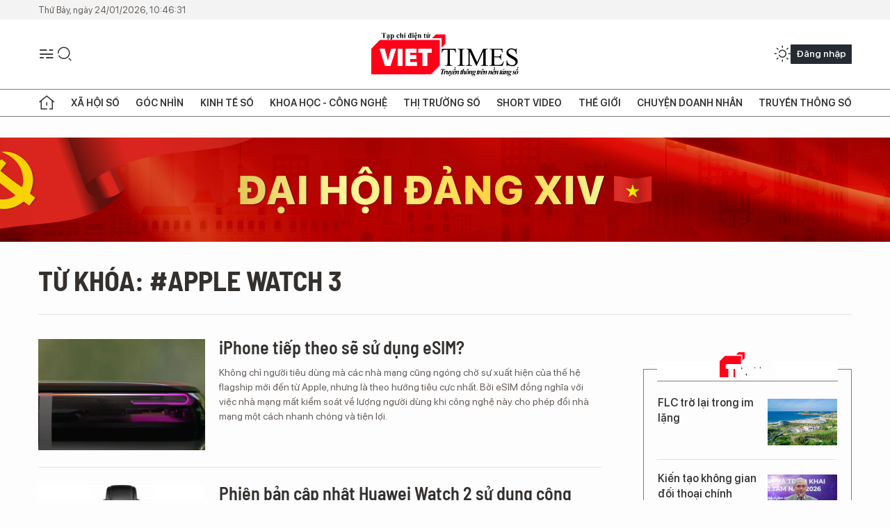

--- FILE ---
content_type: text/html;charset=utf-8
request_url: https://viettimes.vn/apple-watch-3-tag32036.html
body_size: 16090
content:
<!DOCTYPE html> <html lang="vi"> <head> <title>Apple Watch 3 | TẠP CHÍ ĐIỆN TỬ VIETTIMES</title> <meta name="description" content="Tin tức, hình ảnh, video clip MỚI NHẤT về Apple Watch 3 đang được dư luận quan tâm, cập nhật tin tuc Apple Watch 3 24h trong ngày tại TẠP CHÍ ĐIỆN TỬ VIETTIMES"/> <meta name="keywords" content="Apple Watch 3, tin tuc Apple Watch 3, hinh anh Apple Watch 3, video clip Apple Watch 3"/> <meta name="news_keywords" content="Apple Watch 3, tin tuc Apple Watch 3, hinh anh Apple Watch 3, video clip Apple Watch 3"/> <meta http-equiv="Content-Type" content="text/html; charset=utf-8" /> <meta http-equiv="X-UA-Compatible" content="IE=edge"/> <meta http-equiv="refresh" content="1800" /> <meta name="revisit-after" content="1 days" /> <meta name="viewport" content="width=device-width, initial-scale=1"> <meta http-equiv="content-language" content="vi" /> <meta name="format-detection" content="telephone=no"/> <meta name="format-detection" content="address=no"/> <meta name="apple-mobile-web-app-capable" content="yes"> <meta name="apple-mobile-web-app-status-bar-style" content="black"> <meta name="apple-mobile-web-app-title" content="TẠP CHÍ ĐIỆN TỬ VIETTIMES"/> <meta name="referrer" content="no-referrer-when-downgrade"/> <link rel="shortcut icon" href="https://cdn.viettimes.vn/assets/web/styles/img/favicon.ico" type="image/x-icon" /> <link rel="preconnect" href="https://cdn.viettimes.vn"/> <link rel="dns-prefetch" href="https://cdn.viettimes.vn"/> <link rel="dns-prefetch" href="//www.google-analytics.com" /> <link rel="dns-prefetch" href="//www.googletagmanager.com" /> <link rel="dns-prefetch" href="//stc.za.zaloapp.com" /> <link rel="dns-prefetch" href="//fonts.googleapis.com" /> <script> var cmsConfig = { domainDesktop: 'https://viettimes.vn', domainMobile: 'https://viettimes.vn', domainApi: 'https://api.viettimes.vn', domainStatic: 'https://cdn.viettimes.vn', domainLog: 'https://log.viettimes.vn', googleAnalytics: 'G-9VXR93J6QG', siteId: 0, pageType: 12, objectId: 32036, adsZone: 0, allowAds: true, adsLazy: true, antiAdblock: true, }; var USER_AGENT=window.navigator&&(window.navigator.userAgent||window.navigator.vendor)||window.opera||"",IS_MOBILE=/Android|webOS|iPhone|iPod|BlackBerry|Windows Phone|IEMobile|Mobile Safari|Opera Mini/i.test(USER_AGENT),IS_REDIRECT=!1;function setCookie(e,o,i){var n=new Date,i=(n.setTime(n.getTime()+24*i*60*60*1e3),"expires="+n.toUTCString());document.cookie=e+"="+o+"; "+i+";path=/;"}function getCookie(e){var o=document.cookie.indexOf(e+"="),i=o+e.length+1;return!o&&e!==document.cookie.substring(0,e.length)||-1===o?null:(-1===(e=document.cookie.indexOf(";",i))&&(e=document.cookie.length),unescape(document.cookie.substring(i,e)))}; </script> <meta name="author" content="TẠP CHÍ ĐIỆN TỬ VIETTIMES" /> <meta name="copyright" content="Copyright © 2026 by TẠP CHÍ ĐIỆN TỬ VIETTIMES" /> <meta name="RATING" content="GENERAL" /> <meta name="GENERATOR" content="TẠP CHÍ ĐIỆN TỬ VIETTIMES" /> <meta content="TẠP CHÍ ĐIỆN TỬ VIETTIMES" itemprop="sourceOrganization" name="source"/> <meta content="news" itemprop="genre" name="medium"/> <meta name="robots" content="noarchive, max-image-preview:large, index, follow" /> <meta name="GOOGLEBOT" content="noarchive, max-image-preview:large, index, follow" /> <link rel="canonical" href="https://viettimes.vn/tu-khoa/apple-watch-3-tag32036.html" /> <meta property="og:site_name" content="TẠP CHÍ ĐIỆN TỬ VIETTIMES"/> <meta property="og:rich_attachment" content="true"/> <meta property="og:type" content="website"/> <meta property="og:url" content="https://viettimes.vn/tu-khoa/apple-watch-3-tag32036.html"/> <meta property="og:image" content="https://cdn.viettimes.vn/assets/web/styles/img/logo_share.png"/> <meta property="og:image:width" content="1200"/> <meta property="og:image:height" content="630"/> <meta property="og:title" content="Apple Watch 3"/> <meta property="og:description" content="Tin tức, hình ảnh, video clip MỚI NHẤT về Apple Watch 3 đang được dư luận quan tâm, cập nhật tin tuc Apple Watch 3 24h trong ngày tại TẠP CHÍ ĐIỆN TỬ VIETTIMES"/> <meta name="twitter:card" value="summary"/> <meta name="twitter:url" content="https://viettimes.vn/tu-khoa/apple-watch-3-tag32036.html"/> <meta name="twitter:title" content="Apple Watch 3"/> <meta name="twitter:description" content="Tin tức, hình ảnh, video clip MỚI NHẤT về Apple Watch 3 đang được dư luận quan tâm, cập nhật tin tuc Apple Watch 3 24h trong ngày tại TẠP CHÍ ĐIỆN TỬ VIETTIMES"/> <meta name="twitter:image" content="https://cdn.viettimes.vn/assets/web/styles/img/logo_share.png"/> <meta name="twitter:site" content="@TẠP CHÍ ĐIỆN TỬ VIETTIMES"/> <meta name="twitter:creator" content="@TẠP CHÍ ĐIỆN TỬ VIETTIMES"/> <script type="application/ld+json"> { "@context": "http://schema.org", "@type": "Organization", "name": "TẠP CHÍ ĐIỆN TỬ VIETTIMES", "url": "https://viettimes.vn", "logo": "https://cdn.viettimes.vn/assets/web/styles/img/logo.png", "foundingDate": "2016", "founders": [ { "@type": "Person", "name": "Cơ quan của Hội Truyền thông số Việt Nam" } ], "address": [ { "@type": "PostalAddress", "streetAddress": "Hà Nội", "addressLocality": "Hà Nội City", "addressRegion": "Northeast", "postalCode": "100000", "addressCountry": "VNM" } ], "contactPoint": [ { "@type": "ContactPoint", "telephone": "+84-862-774-832", "contactType": "customer service" }, { "@type": "ContactPoint", "telephone": "+84-932-288-166", "contactType": "customer service" } ], "sameAs": [ "https://www.youtube.com/@TapchiVietTimes", "https://web.facebook.com/viettimes.vn/", "https://www.tiktok.com/@viettimes.vn?lang=vi-VN" ] } </script> <script type="application/ld+json"> { "@context" : "https://schema.org", "@type" : "WebSite", "name": "TẠP CHÍ ĐIỆN TỬ VIETTIMES", "url": "https://viettimes.vn", "alternateName" : "Tạp chí điện tử Viettimes, Cơ quan của Hội Truyền thông số Việt Nam", "potentialAction": { "@type": "SearchAction", "target": { "@type": "EntryPoint", "urlTemplate": "https:\/\/viettimes.vn/search/?q={search_term_string}" }, "query-input": "required name=search_term_string" } } </script> <script type="application/ld+json"> { "@context":"http://schema.org", "@type":"BreadcrumbList", "itemListElement":[ { "@type":"ListItem", "position":1, "item":{ "@id":"https://viettimes.vn/tu-khoa/apple-watch-3-tag32036.html", "name":"Apple Watch 3" } } ] } </script> <link rel="preload" href="https://cdn.viettimes.vn/assets/web/styles/fonts/audio/icomoon.woff" as="font" type="font/woff" crossorigin=""> <link rel="preload" href="https://cdn.viettimes.vn/assets/web/styles/fonts/icomoon/icomoon-12-12-25.woff" as="font" type="font/woff" crossorigin=""> <link rel="preload" href="https://cdn.viettimes.vn/assets/web/styles/fonts/SFProDisplay/SFProDisplay-BlackItalic.woff2" as="font" type="font/woff2" crossorigin=""> <link rel="preload" href="https://cdn.viettimes.vn/assets/web/styles/fonts/SFProDisplay/SFProDisplay-Bold.woff2" as="font" type="font/woff2" crossorigin=""> <link rel="preload" href="https://cdn.viettimes.vn/assets/web/styles/fonts/SFProDisplay/SFProDisplay-Semibold.woff2" as="font" type="font/woff2" crossorigin=""> <link rel="preload" href="https://cdn.viettimes.vn/assets/web/styles/fonts/SFProDisplay/SFProDisplay-Medium.woff2" as="font" type="font/woff2" crossorigin=""> <link rel="preload" href="https://cdn.viettimes.vn/assets/web/styles/fonts/SFProDisplay/SFProDisplay-Regular.woff2" as="font" type="font/woff2" crossorigin=""> <link rel="preload" href="https://cdn.viettimes.vn/assets/web/styles/fonts/BSC/BarlowSemiCondensed-Bold.woff2" as="font" type="font/woff2" crossorigin=""> <link rel="preload" href="https://cdn.viettimes.vn/assets/web/styles/fonts/BSC/BarlowSemiCondensed-SemiBold.woff2" as="font" type="font/woff2" crossorigin=""> <link rel="preload" href="https://cdn.viettimes.vn/assets/web/styles/fonts/NotoSerif/NotoSerif-Bold.woff2" as="font" type="font/woff2" crossorigin=""> <link rel="preload" href="https://cdn.viettimes.vn/assets/web/styles/fonts/NotoSerif/NotoSerif-Medium.woff2" as="font" type="font/woff2" crossorigin=""> <link rel="preload" href="https://cdn.viettimes.vn/assets/web/styles/fonts/NotoSerif/NotoSerif-Regular.woff2" as="font" type="font/woff2" crossorigin=""> <link rel="preload" href="https://cdn.viettimes.vn/assets/web/styles/fonts/PoppinsZ/PoppinsZ-SemiBold.woff2" as="font" type="font/woff2" crossorigin=""> <link rel="preload" href="https://cdn.viettimes.vn/assets/web/styles/fonts/PoppinsZ/PoppinsZ-Medium.woff2" as="font" type="font/woff2" crossorigin=""> <link rel="preload" href="https://cdn.viettimes.vn/assets/web/styles/fonts/PoppinsZ/PoppinsZ-Regular.woff2" as="font" type="font/woff2" crossorigin=""> <link rel="preload" href="https://cdn.viettimes.vn/assets/web/styles/css/main.min-1.0.32.css" as="style"> <link rel="preload" href="https://cdn.viettimes.vn/assets/web/js/main.min-1.0.31.js" as="script"> <link id="cms-style" rel="stylesheet" href="https://cdn.viettimes.vn/assets/web/styles/css/main.min-1.0.32.css"> <script type="text/javascript"> var _metaOgUrl = 'https://viettimes.vn/tu-khoa/apple-watch-3-tag32036.html'; var page_title = document.title; var tracked_url = window.location.pathname + window.location.search + window.location.hash; </script> <script async="" src="https://www.googletagmanager.com/gtag/js?id=G-9VXR93J6QG"></script> <script> if(!IS_REDIRECT){ window.dataLayer = window.dataLayer || []; function gtag(){dataLayer.push(arguments);} gtag('js', new Date()); gtag('config', 'G-9VXR93J6QG'); } </script> </head> <body class="tag-page"> <div id="sdaWeb_SdaMasthead" class="rennab banner-top" data-platform="1" data-position="Web_SdaMasthead" style="display:none"> </div> <header class="site-header"> <div class="top-header"> <time class="time" id="today"></time> </div> <div class="grid"> <div class="menu-search"> <i class="ic-menu"></i> <div class="search"> <i class="ic-search"></i> <div class="search-form"> <div class="advance-search"> <input type="text" class="txtsearch" placeholder="Nhập từ khóa cần tìm"> <select id="dlMode" class="select-mode"> <option value="4" selected="">Tìm theo tiêu đề</option> <option value="5">Bài viết</option> <option value="2">Tác giả</option> </select> </div> <button type="button" class="btn btn_search" aria-label="Tìm kiếm"> <i class="ic-search"></i>Tìm kiếm </button> </div> </div> </div> <a class="logo" href="https://viettimes.vn" title="TẠP CHÍ ĐIỆN TỬ VIETTIMES">TẠP CHÍ ĐIỆN TỬ VIETTIMES</a> <div class="hdr-action"> <a href="javascript:void(0);" class="notification" title="Nhận thông báo"> <i class="ic-notification"></i> </a> <a href="javascript:void(0);" class="dark-mode" title="Chế độ tối"> <i class="ic-sun"></i> <i class="ic-moon"></i> </a> <div class="wrap-user user-profile"></div> </div> </div> <ul class="menu"> <li class="main"> <a href="/" class="menu-heading" title="Trang chủ"><i class="ic-home"></i></a> </li> <li class="main" data-id="175"> <a class="menu-heading" href="https://viettimes.vn/xa-hoi-so/" title="Xã hội số">Xã hội số</a> <div class="cate-news loading" data-zone="175"></div> </li> <li class="main" data-id="115"> <a class="menu-heading" href="https://viettimes.vn/goc-nhin-truyen-thong/" title="Góc nhìn">Góc nhìn</a> <div class="cate-news loading" data-zone="115"></div> </li> <li class="main" data-id="3"> <a class="menu-heading" href="https://viettimes.vn/kinh-te-so/" title="Kinh tế số">Kinh tế số</a> <div class="cate-news loading" data-zone="3"></div> </li> <li class="main" data-id="109"> <a class="menu-heading" href="https://viettimes.vn/khoa-hoc-cong-nghe/" title="Khoa học - Công nghệ ">Khoa học - Công nghệ </a> <div class="cate-news loading" data-zone="109"></div> </li> <li class="main" data-id="189"> <a class="menu-heading" href="https://viettimes.vn/thi-truong-so/" title="Thị trường số">Thị trường số</a> <div class="cate-news loading" data-zone="189"></div> </li> <li class="main" data-id="195"> <a class="menu-heading" href="https://viettimes.vn/short/" title="Short Video">Short Video</a> <div class="cate-news loading" data-zone="195"></div> </li> <li class="main" data-id="121"> <a class="menu-heading" href="https://viettimes.vn/the-gioi/" title="Thế giới">Thế giới</a> <div class="cate-news loading" data-zone="121"></div> </li> <li class="main" data-id="38"> <a class="menu-heading" href="https://viettimes.vn/doanh-nghiep-doanh-nhan/" title="Chuyện doanh nhân ">Chuyện doanh nhân </a> <div class="cate-news loading" data-zone="38"></div> </li> <li class="main" data-id="116"> <a class="menu-heading" href="https://viettimes.vn/vdca/" title="Truyền thông số">Truyền thông số</a> <div class="cate-news loading" data-zone="116"></div> </li> </ul> </header> <div class="big-menu-vertical"> <div class="hdr-action"> <i class="ic-close">close</i> <a href="#" class="notification"> <i class="ic-notification"></i> </a> <a href="#" class="dark-mode hidden"> <i class="ic-sun"></i> <i class="ic-moon"></i> </a> <a href="#" class="btn-modal" data-target="loginModal"> Đăng nhập </a> </div> <ul class="menu"> <li class="main"> <a href="/" class="menu-heading" title="Trang chủ"><i class="ic-home"></i>Trang chủ</a> </li> <li class="main"> <a class="menu-heading" href="https://viettimes.vn/xa-hoi-so/" title="Xã hội số">Xã hội số</a> <i class="ic-chevron-down"></i> <ul class="sub-menu"> <li class="main"> <a href="https://viettimes.vn/xa-hoi-su-kien/" title="Xã hội">Xã hội</a> </li> <li class="main"> <a href="https://viettimes.vn/phap-luat/" title="Pháp luật">Pháp luật</a> </li> <li class="main"> <a href="https://viettimes.vn/xa-hoi/y-te/" title="Y tế">Y tế</a> </li> </ul> </li> <li class="main"> <a class="menu-heading" href="https://viettimes.vn/goc-nhin-truyen-thong/" title="Góc nhìn">Góc nhìn</a> </li> <li class="main"> <a class="menu-heading" href="https://viettimes.vn/kinh-te-so/" title="Kinh tế số">Kinh tế số</a> <i class="ic-chevron-down"></i> <ul class="sub-menu"> <li class="main"> <a href="https://viettimes.vn/bat-dong-san/" title="Bất động sản">Bất động sản</a> </li> <li class="main"> <a href="https://viettimes.vn/kinh-te-du-lieu/du-lieu/" title="Dữ liệu">Dữ liệu</a> </li> <li class="main"> <a href="https://viettimes.vn/kinh-te-du-lieu/quan-tri/" title="Kinh Doanh">Kinh Doanh</a> </li> <li class="main"> <a href="https://viettimes.vn/chung-khoan/" title="Chứng khoán">Chứng khoán</a> </li> </ul> </li> <li class="main"> <a class="menu-heading" href="https://viettimes.vn/khoa-hoc-cong-nghe/" title="Khoa học - Công nghệ ">Khoa học - Công nghệ </a> <i class="ic-chevron-down"></i> <ul class="sub-menu"> <li class="main"> <a href="https://viettimes.vn/ai/" title="AI">AI</a> </li> <li class="main"> <a href="https://viettimes.vn/cong-nghe/chuyen-doi-so/" title="Chuyển đổi số">Chuyển đổi số</a> </li> <li class="main"> <a href="https://viettimes.vn/ha-tang-so/" title="Hạ tầng số">Hạ tầng số</a> </li> </ul> </li> <li class="main"> <a class="menu-heading" href="https://viettimes.vn/thi-truong-so/" title="Thị trường số">Thị trường số</a> <i class="ic-chevron-down"></i> <ul class="sub-menu"> <li class="main"> <a href="https://viettimes.vn/oto-xe-may/" title="Xe">Xe</a> </li> <li class="main"> <a href="https://viettimes.vn/san-pham-dich-vu/" title="Sản phẩm dịch vụ">Sản phẩm dịch vụ</a> </li> <li class="main"> <a href="https://viettimes.vn/tu-van-tieu-dung/" title="Tư vấn tiêu dùng">Tư vấn tiêu dùng</a> </li> </ul> </li> <li class="main"> <a class="menu-heading" href="https://viettimes.vn/the-gioi/" title="Thế giới">Thế giới</a> <i class="ic-chevron-down"></i> <ul class="sub-menu"> <li class="main"> <a href="https://viettimes.vn/chuyen-la/" title="Chuyện lạ">Chuyện lạ</a> </li> <li class="main"> <a href="https://viettimes.vn/the-gioi/phan-tich/" title="Phân tích">Phân tích</a> </li> <li class="main"> <a href="https://viettimes.vn/cong-nghe-moi/" title="Công nghệ mới">Công nghệ mới</a> </li> </ul> </li> <li class="main"> <a class="menu-heading" href="https://viettimes.vn/doanh-nghiep-doanh-nhan/" title="Chuyện doanh nhân ">Chuyện doanh nhân </a> </li> <li class="main"> <a class="menu-heading" href="https://viettimes.vn/vdca/" title="Truyền thông số">Truyền thông số</a> </li> <li class="main"> <a class="menu-heading" href="https://viettimes.vn/multimedia/" title="Viettimes Media">Viettimes Media</a> <i class="ic-chevron-down"></i> <ul class="sub-menu"> <li class="main"> <a href="https://viettimes.vn/anh/" title="Ảnh">Ảnh</a> </li> <li class="main"> <a href="https://viettimes.vn/video/" title="Video">Video</a> </li> <li class="main"> <a href="https://viettimes.vn/short/" title="Short Video">Short Video</a> </li> <li class="main"> <a href="https://viettimes.vn/emagazine/" title="Emagazine">Emagazine</a> </li> <li class="main"> <a href="https://viettimes.vn/infographic/" title="Infographic">Infographic</a> </li> </ul> </li> </ul> </div> <div class="site-body"> <div id="sdaWeb_SdaAfterMenu" class="rennab " data-platform="1" data-position="Web_SdaAfterMenu" style="display:none"> </div> <div class="container"> <div id="sdaWeb_SdaTop" class="rennab " data-platform="1" data-position="Web_SdaTop" style="display:none"> </div> <div class="breadcrumb"> <h2 class="main"> <a href="https://viettimes.vn/tu-khoa/apple-watch-3-tag32036.html" title="Apple Watch 3">Từ khóa: #Apple Watch 3</a> </h2> </div> <div class="col"> <div class="main-col content-col"> <div class="timeline content-list" data-source="tag-timeline-32036"> <article class="story" data-id="84105"> <figure class="story__thumb"> <a class="cms-link" href="https://viettimes.vn/iphone-tiep-theo-se-su-dung-esim-post84105.html" title="iPhone tiếp theo sẽ sử dụng eSIM?"> <img class="lazyload" src="[data-uri]" data-src="https://cdn.viettimes.vn/images/4913bdda32fa4768cd86a5fd17b0758f9d9df4eeda711688b13a9769f239d12ba77095b8b163a0c59c43a44410e6eed12b8cec3de2ed18c3f9241deee31e2b05/330695_ILZV.png.webp" alt="Ảnh minh họa"> <noscript><img src="https://cdn.viettimes.vn/images/4913bdda32fa4768cd86a5fd17b0758f9d9df4eeda711688b13a9769f239d12ba77095b8b163a0c59c43a44410e6eed12b8cec3de2ed18c3f9241deee31e2b05/330695_ILZV.png.webp" alt="Ảnh minh họa" class="image-fallback"></noscript> </a> </figure> <h2 class="story__heading" data-tracking="84105"> <a class="cms-link " href="https://viettimes.vn/iphone-tiep-theo-se-su-dung-esim-post84105.html" title="iPhone tiếp theo sẽ sử dụng eSIM?"> iPhone tiếp theo sẽ sử dụng eSIM? </a> </h2> <div class="story__summary "> Không chỉ người tiêu dùng mà các nhà mạng cũng ngóng chờ sự xuất hiện của thế hệ flagship mới đến từ Apple, nhưng là theo hướng tiêu cực nhất. Bởi eSIM đồng nghĩa với việc nhà mạng mất kiểm soát về lượng người dùng khi công nghệ này cho phép đổi nhà mạng một cách nhanh chóng và tiện lợi. </div> </article> <article class="story" data-id="81251"> <figure class="story__thumb"> <a class="cms-link" href="https://viettimes.vn/phien-ban-cap-nhat-huawei-watch-2-su-dung-cong-nghe-esim-an-tuong-post81251.html" title="Phiên bản cập nhật Huawei Watch 2 sử dụng công nghệ eSim ấn tượng"> <img class="lazyload" src="[data-uri]" data-src="https://cdn.viettimes.vn/images/4913bdda32fa4768cd86a5fd17b0758f8131d306dafbe966b86c23ac4482fc6e806a4ef488781ada0b1ce2adc556b6a6fc6ca9def5a79240742a96778478ef3f/Huawei0_GFTJ.jpg.webp" alt="Huawei Watch 2 (ảnh: The Verge)"> <noscript><img src="https://cdn.viettimes.vn/images/4913bdda32fa4768cd86a5fd17b0758f8131d306dafbe966b86c23ac4482fc6e806a4ef488781ada0b1ce2adc556b6a6fc6ca9def5a79240742a96778478ef3f/Huawei0_GFTJ.jpg.webp" alt="Huawei Watch 2 (ảnh: The Verge)" class="image-fallback"></noscript> </a> </figure> <h2 class="story__heading" data-tracking="81251"> <a class="cms-link " href="https://viettimes.vn/phien-ban-cap-nhat-huawei-watch-2-su-dung-cong-nghe-esim-an-tuong-post81251.html" title="Phiên bản cập nhật Huawei Watch 2 sử dụng công nghệ eSim ấn tượng"> Phiên bản cập nhật Huawei Watch 2 sử dụng công nghệ eSim ấn tượng </a> </h2> <div class="story__summary "> VietTimes -- Dù không sở hữu nhiều khác biệt so biệt so với chiếc Watch 2 Pro từng được giới thiệu năm 2017, đồng hồ Huawei mới 2018 hỗ trợ công nghệ eSIM nhỏ gọn, tiện lợi, có thể thực hiện cuộc gọi, lướt web và thậm chí là nghe nhạc online. </div> </article> <article class="story" data-id="70780"> <figure class="story__thumb"> <a class="cms-link" href="https://viettimes.vn/apple-va-google-dang-pha-huy-nganh-cong-nghiep-dong-ho-thuy-sy-post70780.html" title="Apple và Google đang phá hủy ngành công nghiệp đồng hồ Thụy Sỹ"> <img class="lazyload" src="[data-uri]" data-src="https://cdn.viettimes.vn/images/4913bdda32fa4768cd86a5fd17b0758f9d9df4eeda711688b13a9769f239d12b0654b15e41d039dfdebebfcdb848327b3b34facbdff92302300c9992ef14bc04/414957_QQOV.jpg.webp" alt="Ảnh minh họa"> <noscript><img src="https://cdn.viettimes.vn/images/4913bdda32fa4768cd86a5fd17b0758f9d9df4eeda711688b13a9769f239d12b0654b15e41d039dfdebebfcdb848327b3b34facbdff92302300c9992ef14bc04/414957_QQOV.jpg.webp" alt="Ảnh minh họa" class="image-fallback"></noscript> </a> </figure> <h2 class="story__heading" data-tracking="70780"> <a class="cms-link " href="https://viettimes.vn/apple-va-google-dang-pha-huy-nganh-cong-nghiep-dong-ho-thuy-sy-post70780.html" title="Apple và Google đang phá hủy ngành công nghiệp đồng hồ Thụy Sỹ"> Apple và Google đang phá hủy ngành công nghiệp đồng hồ Thụy Sỹ </a> </h2> <div class="story__summary "> Sự vươn lên của Apple Watch cũng như nền tảng Android Wear đang phá hủy nền công nghiệp đồng hồ của Thụy Sỹ. </div> </article> <article class="story" data-id="64446"> <figure class="story__thumb"> <a class="cms-link" href="https://viettimes.vn/iphone-x-ve-nhi-trong-danh-sach-10-thiet-bi-cong-nghe-noi-bat-nam-2017-cua-tap-chi-time-post64446.html" title="iPhone X về nhì trong danh sách 10 thiết bị công nghệ nổi bật năm 2017 của tạp chí Time"> <img class="lazyload" src="[data-uri]" data-src="https://cdn.viettimes.vn/images/4913bdda32fa4768cd86a5fd17b0758f40d5f0ff38947a348d18a9732ac5d241f41839bc0e89540ee9410c6705c40411ac2c7f516e3993db39f4d654e7d5a0d4dced13802b2ea3f99fc26a18450b2c38/iPhoneX11_HKMK.jpg.webp" alt="iPhone X xuất sắc giành vị trí thứ 2 trong danh sách lần này của tạp chí Time, chỉ sau máy chơi game Nintendo Switch (ảnh: wccftech)"> <noscript><img src="https://cdn.viettimes.vn/images/4913bdda32fa4768cd86a5fd17b0758f40d5f0ff38947a348d18a9732ac5d241f41839bc0e89540ee9410c6705c40411ac2c7f516e3993db39f4d654e7d5a0d4dced13802b2ea3f99fc26a18450b2c38/iPhoneX11_HKMK.jpg.webp" alt="iPhone X xuất sắc giành vị trí thứ 2 trong danh sách lần này của tạp chí Time, chỉ sau máy chơi game Nintendo Switch (ảnh: wccftech)" class="image-fallback"></noscript> </a> </figure> <h2 class="story__heading" data-tracking="64446"> <a class="cms-link " href="https://viettimes.vn/iphone-x-ve-nhi-trong-danh-sach-10-thiet-bi-cong-nghe-noi-bat-nam-2017-cua-tap-chi-time-post64446.html" title="iPhone X về nhì trong danh sách 10 thiết bị công nghệ nổi bật năm 2017 của tạp chí Time"> iPhone X về nhì trong danh sách 10 thiết bị công nghệ nổi bật năm 2017 của tạp chí Time </a> </h2> <div class="story__summary "> VietTimes -- Sau hơn 2 tuần l&ecirc;n kệ, iPhone X với thiết kế mới mang đến sự thay đổi lớn về h&igrave;nh tượng chiếc điện thoại iPhone kể từ lần đầu ra mắt năm 2007. Kh&ocirc;ng chỉ cải tiến về phần cứng v&agrave; thiết kế, mẫu iPhone cao cấp nhất c&ograve;n được trang bị t&iacute;nh năng nhận diện FaceID sử dụng hệ thống camera TrueDeep. Th&agrave;nh c&ocirc;ng của iPhone X gần đ&acirc;y đ&atilde; được tạp ch&iacute; Times ghi nhận trong danh s&aacute;ch&nbsp;10 thiết bị c&ocirc;ng nghệ nổi bật năm 2017. </div> </article> <div id="sdaWeb_SdaNative1" class="rennab " data-platform="1" data-position="Web_SdaNative1" style="display:none"> </div> <article class="story" data-id="63271"> <figure class="story__thumb"> <a class="cms-link" href="https://viettimes.vn/mot-vai-chiec-apple-watch-3-dinh-loi-soc-canh-post63271.html" title="Một vài chiếc Apple Watch 3 dính lỗi “sọc cạnh”"> <img class="lazyload" src="[data-uri]" data-src="https://cdn.viettimes.vn/images/4913bdda32fa4768cd86a5fd17b0758fad87317819a2279f8857ca3acda46f3a63f0ff740a7e6f6ef49b2f7e60b378232d894220bff54de776179986a7b7b15e25741fce674319b54d57c4b639d9dbf7/applewatch3bgr_RJKD.jpg.webp" alt="Apple Watch 3 (ảnh BGR)"> <noscript><img src="https://cdn.viettimes.vn/images/4913bdda32fa4768cd86a5fd17b0758fad87317819a2279f8857ca3acda46f3a63f0ff740a7e6f6ef49b2f7e60b378232d894220bff54de776179986a7b7b15e25741fce674319b54d57c4b639d9dbf7/applewatch3bgr_RJKD.jpg.webp" alt="Apple Watch 3 (ảnh BGR)" class="image-fallback"></noscript> </a> </figure> <h2 class="story__heading" data-tracking="63271"> <a class="cms-link " href="https://viettimes.vn/mot-vai-chiec-apple-watch-3-dinh-loi-soc-canh-post63271.html" title="Một vài chiếc Apple Watch 3 dính lỗi “sọc cạnh”"> Một vài chiếc Apple Watch 3 dính lỗi “sọc cạnh” </a> </h2> <div class="story__summary "> VietTimes &ndash; Theo một t&agrave;i liệu nội bộ được Apple gửi cho c&aacute;c Đại l&yacute; bảo h&agrave;nh ủy quyền của m&igrave;nh, một số đồng hồ th&ocirc;ng minh Apple Watch thế hệ 3 d&iacute;nh lỗi c&oacute; sọc ở m&agrave;n h&igrave;nh cạnh.&nbsp; </div> </article> <article class="story" data-id="62578"> <figure class="story__thumb"> <a class="cms-link" href="https://viettimes.vn/tinh-nang-hay-nhat-cua-apple-watch-3-tro-nen-vo-dung-tai-trung-quoc-post62578.html" title="Tính năng hay nhất của Apple Watch 3 trở nên vô dụng tại Trung Quốc"> <img class="lazyload" src="[data-uri]" data-src="https://cdn.viettimes.vn/images/4913bdda32fa4768cd86a5fd17b0758fad87317819a2279f8857ca3acda46f3afbeee25efd1d3db43d6f083a9849ab6602b3d848f06618d62ead4a00ffe45b4a9b8fa9c6cf8756b974fefc6d48bd995c/applewatch39to5mac_QRVK.jpg.webp" alt="Apple Watch thế hệ thứ 3 cho phép người dùng kết nối mạng di động mà không cần đồng bộ với iPhone (ảnh: 9to5mac)"> <noscript><img src="https://cdn.viettimes.vn/images/4913bdda32fa4768cd86a5fd17b0758fad87317819a2279f8857ca3acda46f3afbeee25efd1d3db43d6f083a9849ab6602b3d848f06618d62ead4a00ffe45b4a9b8fa9c6cf8756b974fefc6d48bd995c/applewatch39to5mac_QRVK.jpg.webp" alt="Apple Watch thế hệ thứ 3 cho phép người dùng kết nối mạng di động mà không cần đồng bộ với iPhone (ảnh: 9to5mac)" class="image-fallback"></noscript> </a> </figure> <h2 class="story__heading" data-tracking="62578"> <a class="cms-link " href="https://viettimes.vn/tinh-nang-hay-nhat-cua-apple-watch-3-tro-nen-vo-dung-tai-trung-quoc-post62578.html" title="Tính năng hay nhất của Apple Watch 3 trở nên vô dụng tại Trung Quốc"> Tính năng hay nhất của Apple Watch 3 trở nên vô dụng tại Trung Quốc </a> </h2> <div class="story__summary "> VietTimes &ndash; Apple Watch 3 l&agrave; mẫu đồng hồ th&ocirc;ng minh đầu ti&ecirc;n của Apple cho ph&eacute;p người d&ugrave;ng gọi điện, gửi tin nhắn, v&agrave;o mạng m&agrave; kh&ocirc;ng cần đồng bộ với iPhonedo n&oacute; sử dụng một SIM điện tử được nh&uacute;ng b&ecirc;n trong. Tuy nhi&ecirc;n, t&iacute;nh năng n&agrave;y đ&atilde; bị v&ocirc; hiệu h&oacute;a ở Trung Quốc. </div> </article> <article class="story" data-id="61236"> <figure class="story__thumb"> <a class="cms-link" href="https://viettimes.vn/mo-hop-dong-ho-thong-minh-apple-watch-3-post61236.html" title="Mở hộp đồng hồ thông minh Apple Watch 3"> <img class="lazyload" src="[data-uri]" data-src="https://cdn.viettimes.vn/images/4913bdda32fa4768cd86a5fd17b0758fad87317819a2279f8857ca3acda46f3a026aa5a873763f73fe86e320d271bd1daa9db7ddbecf788f446455de11090480/aw3-pa_PDCX.jpg.webp" alt="Mở hộp Apple Watch 3 (ảnh: Phone Arena)"> <noscript><img src="https://cdn.viettimes.vn/images/4913bdda32fa4768cd86a5fd17b0758fad87317819a2279f8857ca3acda46f3a026aa5a873763f73fe86e320d271bd1daa9db7ddbecf788f446455de11090480/aw3-pa_PDCX.jpg.webp" alt="Mở hộp Apple Watch 3 (ảnh: Phone Arena)" class="image-fallback"></noscript> </a> </figure> <h2 class="story__heading" data-tracking="61236"> <a class="cms-link " href="https://viettimes.vn/mo-hop-dong-ho-thong-minh-apple-watch-3-post61236.html" title="Mở hộp đồng hồ thông minh Apple Watch 3"> Mở hộp đồng hồ thông minh Apple Watch 3 </a> </h2> <div class="story__summary "> VietTimes &ndash; Đồng hồ th&ocirc;ng minh Apple Watch thế hệ thứ ba đ&atilde; được Apple giới thiệu c&ugrave;ng với 3 mẫu iPhone mới trong một sự kiện được tổ chức v&agrave;o ng&agrave;y 12/9. Sau gần hai tuần, trong khi mọi người tập trung ch&uacute; &yacute; v&agrave;o bộ đ&ocirc;i iPhone 8 l&ecirc;n kệ v&agrave;o ng&agrave;y 22/9, th&igrave; Apple Watch 3 cũng đ&atilde; &acirc;m thầm c&oacute; mặt tại c&aacute;c cửa h&agrave;ng. </div> </article> <article class="story" data-id="61081"> <figure class="story__thumb"> <a class="cms-link" href="https://viettimes.vn/apple-chua-the-sua-het-loi-cua-apple-watch-3-post61081.html" title="Apple chưa thể sửa hết lỗi của Apple Watch 3"> <img class="lazyload" src="[data-uri]" data-src="https://cdn.viettimes.vn/images/4913bdda32fa4768cd86a5fd17b0758fc0523f83fe9467468a6f886c5771bba409877e6ceb6a24da0934911cbedd5244bc48a96bce171b655092e91705b50c2fe5f8abb4c2ecbe74aaa8af912b6920146836257fb01c9cbeaffe1e1418f437ac/apple-watch-3-v-apple-watch-2-splashthumb800_ADUX.jpg.webp" alt="Apple Watch Series 3 (ảnh: Business Insider)"> <noscript><img src="https://cdn.viettimes.vn/images/4913bdda32fa4768cd86a5fd17b0758fc0523f83fe9467468a6f886c5771bba409877e6ceb6a24da0934911cbedd5244bc48a96bce171b655092e91705b50c2fe5f8abb4c2ecbe74aaa8af912b6920146836257fb01c9cbeaffe1e1418f437ac/apple-watch-3-v-apple-watch-2-splashthumb800_ADUX.jpg.webp" alt="Apple Watch Series 3 (ảnh: Business Insider)" class="image-fallback"></noscript> </a> </figure> <h2 class="story__heading" data-tracking="61081"> <a class="cms-link " href="https://viettimes.vn/apple-chua-the-sua-het-loi-cua-apple-watch-3-post61081.html" title="Apple chưa thể sửa hết lỗi của Apple Watch 3"> Apple chưa thể sửa hết lỗi của Apple Watch 3 </a> </h2> <div class="story__summary "> VietTimes -- Đồng hồ thế hệ mới của Apple đ&atilde; tạo ra sự ch&uacute; &yacute; đặc biệt đối với người ti&ecirc;u d&ugrave;ng nhưng theo chiều hướng ti&ecirc;u cực. Phi&ecirc;n bản mới nhất của đồng hồ đeo tay, Apple Watch Series 3 hỗ trợ mạng LTE xuất hiện một số lỗi cơ bản. </div> </article> <article class="story" data-id="60973"> <figure class="story__thumb"> <a class="cms-link" href="https://viettimes.vn/apple-watch-the-he-3-bi-nha-bao-cong-nghe-dap-toi-boi-hoa-la-post60973.html" title="Apple Watch thế hệ 3 bị nhà báo công nghệ dập “tơi bời hoa lá”!"> <img class="lazyload" src="[data-uri]" data-src="https://cdn.viettimes.vn/images/4913bdda32fa4768cd86a5fd17b0758fad87317819a2279f8857ca3acda46f3a2b2cdfdd25e24dba1bd2cb176af26fd12300941e62ac56792fcd988ffb483f81badbb11974c9e4f81d729a0b6828506a/applewatch-bi_NSOP.jpg.webp" alt="Apple Watch 3 vừa được Apple cho ra mắt cùng với bộ 3 iPhone hôm 12/9 (Business Insider)"> <noscript><img src="https://cdn.viettimes.vn/images/4913bdda32fa4768cd86a5fd17b0758fad87317819a2279f8857ca3acda46f3a2b2cdfdd25e24dba1bd2cb176af26fd12300941e62ac56792fcd988ffb483f81badbb11974c9e4f81d729a0b6828506a/applewatch-bi_NSOP.jpg.webp" alt="Apple Watch 3 vừa được Apple cho ra mắt cùng với bộ 3 iPhone hôm 12/9 (Business Insider)" class="image-fallback"></noscript> </a> </figure> <h2 class="story__heading" data-tracking="60973"> <a class="cms-link " href="https://viettimes.vn/apple-watch-the-he-3-bi-nha-bao-cong-nghe-dap-toi-boi-hoa-la-post60973.html" title="Apple Watch thế hệ 3 bị nhà báo công nghệ dập “tơi bời hoa lá”!"> Apple Watch thế hệ 3 bị nhà báo công nghệ dập “tơi bời hoa lá”! </a> </h2> <div class="story__summary "> VietTimes &ndash; C&aacute;c b&agrave;i đ&aacute;nh gi&aacute; đầu ti&ecirc;n về chiếc đồng hồ th&ocirc;ng minh thế hệ thứ ba của Apple (Apple Watch 3) đ&atilde; được đăng tải tr&ecirc;n một số trang b&aacute;o c&ocirc;ng nghệ lớn tr&ecirc;n thế giới. C&oacute; thể thấy l&agrave; Apple Watch 3 đ&atilde; bị c&aacute;c nh&agrave; b&aacute;o c&ocirc;ng nghệ ch&ecirc; rất nhiều. </div> </article> <article class="story" data-id="60685"> <figure class="story__thumb"> <a class="cms-link" href="https://viettimes.vn/apple-quyet-dut-tinh-voi-apple-watch-series-2-post60685.html" title="Apple quyết “dứt tình” với Apple Watch series 2"> <img class="lazyload" src="[data-uri]" data-src="https://cdn.viettimes.vn/images/4913bdda32fa4768cd86a5fd17b0758fad87317819a2279f8857ca3acda46f3a603cbe6dc342feeaf017a34596f1046434b15dfc888cadaa10213da77a37ef0a3067ac1a5e8504ab25c71d305a94d7c4/applewatch3-thetelegraph_VHIC.jpg.webp" alt="Đồng hồ Apple Watch 3 (ảnh: The Telegraph)"> <noscript><img src="https://cdn.viettimes.vn/images/4913bdda32fa4768cd86a5fd17b0758fad87317819a2279f8857ca3acda46f3a603cbe6dc342feeaf017a34596f1046434b15dfc888cadaa10213da77a37ef0a3067ac1a5e8504ab25c71d305a94d7c4/applewatch3-thetelegraph_VHIC.jpg.webp" alt="Đồng hồ Apple Watch 3 (ảnh: The Telegraph)" class="image-fallback"></noscript> </a> </figure> <h2 class="story__heading" data-tracking="60685"> <a class="cms-link " href="https://viettimes.vn/apple-quyet-dut-tinh-voi-apple-watch-series-2-post60685.html" title="Apple quyết “dứt tình” với Apple Watch series 2"> Apple quyết “dứt tình” với Apple Watch series 2 </a> </h2> <div class="story__summary "> VietTimes &ndash; Trong buổi lễ giới thiệu bộ 3 iPhone mới h&ocirc;m 12/9, Apple cũng đồng thời cho ra mắt mẫu đồng hồ th&ocirc;ng minh Apple Watch thế hệ thứ 3. Sự hiện diện của &ldquo;người mới&rdquo; khiến cho Apple Watch thế hệ 2 trở th&agrave;nh &ldquo;người thừa&rdquo; trong c&aacute;c gian h&agrave;ng của Apple Store. </div> </article> <article class="story" data-id="60522"> <figure class="story__thumb"> <a class="cms-link" href="https://viettimes.vn/iphone-x-gia-tu-999-usd-len-ke-vao-311-post60522.html" title="iPhone X giá từ 999 USD, lên kệ vào 3/11"> <img class="lazyload" src="[data-uri]" data-src="https://cdn.viettimes.vn/images/4913bdda32fa4768cd86a5fd17b0758fad87317819a2279f8857ca3acda46f3a5c9650c9bf4d347e4ebe375481cd85adfd535b90e8d576730b3b79501de20e21/p18_1392017.JPG.webp" alt="Sự kiện công nghệ lớn nhất năm của Apple sẽ diễn ra vào 0h đêm nay (ảnh: Business Insider)"> <noscript><img src="https://cdn.viettimes.vn/images/4913bdda32fa4768cd86a5fd17b0758fad87317819a2279f8857ca3acda46f3a5c9650c9bf4d347e4ebe375481cd85adfd535b90e8d576730b3b79501de20e21/p18_1392017.JPG.webp" alt="Sự kiện công nghệ lớn nhất năm của Apple sẽ diễn ra vào 0h đêm nay (ảnh: Business Insider)" class="image-fallback"></noscript> </a> </figure> <h2 class="story__heading" data-tracking="60522"> <a class="cms-link " href="https://viettimes.vn/iphone-x-gia-tu-999-usd-len-ke-vao-311-post60522.html" title="iPhone X giá từ 999 USD, lên kệ vào 3/11"> iPhone X giá từ 999 USD, lên kệ vào 3/11 </a> </h2> <div class="story__summary "> VietTimes &ndash; Sự kiện c&ocirc;ng nghệ lớn nhất năm 2017 đ&atilde; kết th&uacute;c với việc Apple cho ra mắt iPhone 8, iPhone 8 Plus, Apple Tv thế hệ mới, Apple Watch series 3 v&agrave; đặc biệt l&agrave;&nbsp;iPhone X - sản phẩm đột ph&aacute; m&agrave; CEO Tim Cook tự h&agrave;o l&agrave; "sản phẩm của tương lai". </div> </article> <article class="story" data-id="59143"> <figure class="story__thumb"> <a class="cms-link" href="https://viettimes.vn/apple-watch-3-se-ra-mat-cung-thoi-diem-voi-iphone-8-post59143.html" title="Apple Watch 3 sẽ ra mắt cùng thời điểm với iPhone 8"> <img class="lazyload" src="[data-uri]" data-src="https://cdn.viettimes.vn/images/4913bdda32fa4768cd86a5fd17b0758fad87317819a2279f8857ca3acda46f3a68c195c650ce969d8b83c329acdae71d27521dcea42f264ed5a4d51f8d35f4ec48053a09861e1e8909204a507612a6d8/applewatch2_BRRZ.jpg.webp" alt="Đồng hồ thông minh Apple Watch thế hệ 2 (ảnh Phone Arena)"> <noscript><img src="https://cdn.viettimes.vn/images/4913bdda32fa4768cd86a5fd17b0758fad87317819a2279f8857ca3acda46f3a68c195c650ce969d8b83c329acdae71d27521dcea42f264ed5a4d51f8d35f4ec48053a09861e1e8909204a507612a6d8/applewatch2_BRRZ.jpg.webp" alt="Đồng hồ thông minh Apple Watch thế hệ 2 (ảnh Phone Arena)" class="image-fallback"></noscript> </a> </figure> <h2 class="story__heading" data-tracking="59143"> <a class="cms-link " href="https://viettimes.vn/apple-watch-3-se-ra-mat-cung-thoi-diem-voi-iphone-8-post59143.html" title="Apple Watch 3 sẽ ra mắt cùng thời điểm với iPhone 8"> Apple Watch 3 sẽ ra mắt cùng thời điểm với iPhone 8 </a> </h2> <div class="story__summary "> VietTimes &ndash; Việc Apple dự kiến c&ocirc;ng bố iPhone 8 v&agrave;o th&aacute;ng 9 kh&ocirc;ng c&oacute; g&igrave; l&agrave; b&iacute; mật, nhưng sự kiện n&agrave;y c&oacute; thể c&oacute; th&ecirc;m một &ldquo;nh&acirc;n vật&rdquo; nữa xuất hiện &ndash; đ&oacute; l&agrave; đồng hồ th&ocirc;ng minh thế hệ thứ ba Apple Watch 3. </div> </article> <article class="story" data-id="51064"> <figure class="story__thumb"> <a class="cms-link" href="https://viettimes.vn/apple-tao-ra-chuan-ket-noi-lai-giua-usb-c-va-lightning-apple-watch-3-ho-tro-4g-lte-post51064.html" title="Apple tạo ra chuẩn kết nối lai giữa USB-C và Lightning; Apple Watch 3 hỗ trợ 4G LTE?"> <img class="lazyload" src="[data-uri]" data-src="https://cdn.viettimes.vn/images/4913bdda32fa4768cd86a5fd17b0758fad87317819a2279f8857ca3acda46f3a14d48f96e3b084c63574f9e42afcccf41ce239c4c896ed513442cf73e3086889dced13802b2ea3f99fc26a18450b2c38/applewatch_VWSQ.jpg.webp" alt="Apple Watch 3 với khe cắm SIM có thể dùng như một smartphone"> <noscript><img src="https://cdn.viettimes.vn/images/4913bdda32fa4768cd86a5fd17b0758fad87317819a2279f8857ca3acda46f3a14d48f96e3b084c63574f9e42afcccf41ce239c4c896ed513442cf73e3086889dced13802b2ea3f99fc26a18450b2c38/applewatch_VWSQ.jpg.webp" alt="Apple Watch 3 với khe cắm SIM có thể dùng như một smartphone" class="image-fallback"></noscript> </a> </figure> <h2 class="story__heading" data-tracking="51064"> <a class="cms-link " href="https://viettimes.vn/apple-tao-ra-chuan-ket-noi-lai-giua-usb-c-va-lightning-apple-watch-3-ho-tro-4g-lte-post51064.html" title="Apple tạo ra chuẩn kết nối lai giữa USB-C và Lightning; Apple Watch 3 hỗ trợ 4G LTE?"> Apple tạo ra chuẩn kết nối lai giữa USB-C và Lightning; Apple Watch 3 hỗ trợ 4G LTE? </a> </h2> <div class="story__summary "> VietTimes -- Theo một nguồn tin đ&aacute;ng tin cậy th&igrave; đồng hồ th&ocirc;ng minh Apple Watch 3 sẽ hỗ trợ kết nối 4G LTE, trong khi iPhone 8 sẽ c&oacute; t&iacute;nh năng sạc kh&ocirc;ng d&acirc;y. Apple cũng sẽ tạo ra một chuẩn giao tiếp mới l&agrave; sự kết hợp giữa USB-C v&agrave; Lightning. </div> </article> <div id="sdaWeb_SdaNative2" class="rennab " data-platform="1" data-position="Web_SdaNative2" style="display:none"> </div> <article class="story" data-id="45016"> <figure class="story__thumb"> <a class="cms-link" href="https://viettimes.vn/apple-watch-3-ra-mat-trong-quy-32017-post45016.html" title="Apple Watch 3 ra mắt trong quý 3/2017"> <img class="lazyload" src="[data-uri]" data-src="https://cdn.viettimes.vn/images/4913bdda32fa4768cd86a5fd17b0758f813a80051ddd06d5c13115a369e911868d78818ff9a78fe2a9c58ea12f159be9844c9fc89a58426b94cc8c08e5d27a8f1b1f6ff5feb33c0f16caab1f0641288c/apple-watch-2-collection-2_PEJE.jpg.webp" alt="Apple Watch 3 ra mắt trong quý 3/2017"> <noscript><img src="https://cdn.viettimes.vn/images/4913bdda32fa4768cd86a5fd17b0758f813a80051ddd06d5c13115a369e911868d78818ff9a78fe2a9c58ea12f159be9844c9fc89a58426b94cc8c08e5d27a8f1b1f6ff5feb33c0f16caab1f0641288c/apple-watch-2-collection-2_PEJE.jpg.webp" alt="Apple Watch 3 ra mắt trong quý 3/2017" class="image-fallback"></noscript> </a> </figure> <h2 class="story__heading" data-tracking="45016"> <a class="cms-link " href="https://viettimes.vn/apple-watch-3-ra-mat-trong-quy-32017-post45016.html" title="Apple Watch 3 ra mắt trong quý 3/2017"> Apple Watch 3 ra mắt trong quý 3/2017 </a> </h2> <div class="story__summary "> Sản phẩm tiếp nối mẫu smartwatch Apple Watch 2 được cho l&agrave; sẽ được cải thiện đ&aacute;ng kể về thời gian d&ugrave;ng pin. </div> </article> <article class="story" data-id="44246"> <figure class="story__thumb"> <a class="cms-link" href="https://viettimes.vn/apple-watch-3-se-co-ngoai-hinh-manh-mai-hon-post44246.html" title="Apple Watch 3 sẽ có ngoại hình mảnh mai hơn"> <img class="lazyload" src="[data-uri]" data-src="https://cdn.viettimes.vn/images/4913bdda32fa4768cd86a5fd17b0758fb31f63423312ecac92f370d817678360b334a9d0e4309c1583a4d9c64e569048a820334b28cdde72b62dc1263986f96d/apple_3_BUHF.png.webp" alt="Apple Watch 3 sẽ có ngoại hình mảnh mai hơn"> <noscript><img src="https://cdn.viettimes.vn/images/4913bdda32fa4768cd86a5fd17b0758fb31f63423312ecac92f370d817678360b334a9d0e4309c1583a4d9c64e569048a820334b28cdde72b62dc1263986f96d/apple_3_BUHF.png.webp" alt="Apple Watch 3 sẽ có ngoại hình mảnh mai hơn" class="image-fallback"></noscript> </a> </figure> <h2 class="story__heading" data-tracking="44246"> <a class="cms-link " href="https://viettimes.vn/apple-watch-3-se-co-ngoai-hinh-manh-mai-hon-post44246.html" title="Apple Watch 3 sẽ có ngoại hình mảnh mai hơn"> Apple Watch 3 sẽ có ngoại hình mảnh mai hơn </a> </h2> <div class="story__summary "> Mẫu đồng hồ th&ocirc;ng minh Apple Watch mới được cho l&agrave; mỏng hơn v&igrave; hệ thống phản hồi x&uacute;c gi&aacute;c sẽ được chuyển sang d&acirc;y đeo. </div> </article> </div> <button type="button" class="view-more control__loadmore" data-page="1" data-zone="0" data-type="tag" data-tag="32036" data-phrase="Apple Watch 3"> Xem thêm </button> </div> <div class="sub-col sidebar-right"> <div id="sidebar-top-1"> <div id="sdaWeb_SdaRightHot1" class="rennab " data-platform="1" data-position="Web_SdaRightHot1" style="display:none"> </div> <div class="new-news fyi-position"> <h3 class="box-heading"> <span class="title">Tin mới</span> </h3> <div class="box-content" data-source="latest-news"> <article class="story"> <figure class="story__thumb"> <a class="cms-link" href="https://viettimes.vn/flc-tro-lai-trong-im-lang-post194065.html" title="FLC trở lại trong im lặng"> <img class="lazyload" src="[data-uri]" data-src="https://cdn.viettimes.vn/images/11451041667ebba73dce15e7b83d19137f94f803925ccfd73139ae28ab945c26275402a08b59f53fd7dc774c41ff9a8325741fce674319b54d57c4b639d9dbf7/1769250500298.jpg.webp" data-srcset="https://cdn.viettimes.vn/images/11451041667ebba73dce15e7b83d19137f94f803925ccfd73139ae28ab945c26275402a08b59f53fd7dc774c41ff9a8325741fce674319b54d57c4b639d9dbf7/1769250500298.jpg.webp 1x, https://cdn.viettimes.vn/images/e01bd1e6c0c22306e8f5688b107323f67f94f803925ccfd73139ae28ab945c26275402a08b59f53fd7dc774c41ff9a8325741fce674319b54d57c4b639d9dbf7/1769250500298.jpg.webp 2x" alt="Dự án của FLC ở Quy Nhơn."> <noscript><img src="https://cdn.viettimes.vn/images/11451041667ebba73dce15e7b83d19137f94f803925ccfd73139ae28ab945c26275402a08b59f53fd7dc774c41ff9a8325741fce674319b54d57c4b639d9dbf7/1769250500298.jpg.webp" srcset="https://cdn.viettimes.vn/images/11451041667ebba73dce15e7b83d19137f94f803925ccfd73139ae28ab945c26275402a08b59f53fd7dc774c41ff9a8325741fce674319b54d57c4b639d9dbf7/1769250500298.jpg.webp 1x, https://cdn.viettimes.vn/images/e01bd1e6c0c22306e8f5688b107323f67f94f803925ccfd73139ae28ab945c26275402a08b59f53fd7dc774c41ff9a8325741fce674319b54d57c4b639d9dbf7/1769250500298.jpg.webp 2x" alt="Dự án của FLC ở Quy Nhơn." class="image-fallback"></noscript> </a> </figure> <h2 class="story__heading" data-tracking="194065"> <a class="cms-link " href="https://viettimes.vn/flc-tro-lai-trong-im-lang-post194065.html" title="FLC trở lại trong im lặng"> FLC trở lại trong im lặng </a> </h2> </article> <article class="story"> <figure class="story__thumb"> <a class="cms-link" href="https://viettimes.vn/kien-tao-khong-gian-doi-thoai-chinh-sach-ve-kinh-te-so-post194066.html" title="Kiến tạo không gian đối thoại chính sách về kinh tế số"> <img class="lazyload" src="[data-uri]" data-src="https://cdn.viettimes.vn/images/11451041667ebba73dce15e7b83d191390e6fdea7b38b114fefa8db37318837d03e895892aa291fe9655b9dfd020522384427b1113e8fefff6b92208933c4a2fe7cce50cb4f41295089148389f9e157e68a96eb5cdf90a1f7889645ddb6b7852/z7463089157961-cd799a58cd466995c1414f8deae7f06c.jpg.webp" alt="Kiến tạo không gian đối thoại chính sách về kinh tế số"> <noscript><img src="https://cdn.viettimes.vn/images/11451041667ebba73dce15e7b83d191390e6fdea7b38b114fefa8db37318837d03e895892aa291fe9655b9dfd020522384427b1113e8fefff6b92208933c4a2fe7cce50cb4f41295089148389f9e157e68a96eb5cdf90a1f7889645ddb6b7852/z7463089157961-cd799a58cd466995c1414f8deae7f06c.jpg.webp" alt="Kiến tạo không gian đối thoại chính sách về kinh tế số" class="image-fallback"></noscript> </a> </figure> <h2 class="story__heading" data-tracking="194066"> <a class="cms-link " href="https://viettimes.vn/kien-tao-khong-gian-doi-thoai-chinh-sach-ve-kinh-te-so-post194066.html" title="Kiến tạo không gian đối thoại chính sách về kinh tế số"> Kiến tạo không gian đối thoại chính sách về kinh tế số </a> </h2> </article> <article class="story"> <figure class="story__thumb"> <a class="cms-link" href="https://viettimes.vn/trung-quoc-mo-cuoc-dieu-tra-hai-tuong-quan-doi-cap-cao-post194069.html" title="Trung Quốc mở cuộc điều tra hai tướng quân đội cấp cao"> <img class="lazyload" src="[data-uri]" data-src="https://cdn.viettimes.vn/images/6a3cc5a7f0a647288b262c5286cdbe7512a15ce1f3a8cae3996a29cca2b52291454ccd16647e4e4a432541edfa4c3a2f48053a09861e1e8909204a507612a6d8/hai-tuong.jpg.webp" data-srcset="https://cdn.viettimes.vn/images/6a3cc5a7f0a647288b262c5286cdbe7512a15ce1f3a8cae3996a29cca2b52291454ccd16647e4e4a432541edfa4c3a2f48053a09861e1e8909204a507612a6d8/hai-tuong.jpg.webp 1x, https://cdn.viettimes.vn/images/f67f110ab006370a5cf08080b9dcf55912a15ce1f3a8cae3996a29cca2b52291454ccd16647e4e4a432541edfa4c3a2f48053a09861e1e8909204a507612a6d8/hai-tuong.jpg.webp 2x" alt="Hai ông Trương Hựu Hiệp (trái) và Lưu Chấn Lập (phải) đã bị Bộ Quốc phòng Trung Quốc thông báo bị điều tra. Ảnh: Zaobao."> <noscript><img src="https://cdn.viettimes.vn/images/6a3cc5a7f0a647288b262c5286cdbe7512a15ce1f3a8cae3996a29cca2b52291454ccd16647e4e4a432541edfa4c3a2f48053a09861e1e8909204a507612a6d8/hai-tuong.jpg.webp" srcset="https://cdn.viettimes.vn/images/6a3cc5a7f0a647288b262c5286cdbe7512a15ce1f3a8cae3996a29cca2b52291454ccd16647e4e4a432541edfa4c3a2f48053a09861e1e8909204a507612a6d8/hai-tuong.jpg.webp 1x, https://cdn.viettimes.vn/images/f67f110ab006370a5cf08080b9dcf55912a15ce1f3a8cae3996a29cca2b52291454ccd16647e4e4a432541edfa4c3a2f48053a09861e1e8909204a507612a6d8/hai-tuong.jpg.webp 2x" alt="Hai ông Trương Hựu Hiệp (trái) và Lưu Chấn Lập (phải) đã bị Bộ Quốc phòng Trung Quốc thông báo bị điều tra. Ảnh: Zaobao." class="image-fallback"></noscript> </a> </figure> <h2 class="story__heading" data-tracking="194069"> <a class="cms-link " href="https://viettimes.vn/trung-quoc-mo-cuoc-dieu-tra-hai-tuong-quan-doi-cap-cao-post194069.html" title="Trung Quốc mở cuộc điều tra hai tướng quân đội cấp cao"> Trung Quốc mở cuộc điều tra hai tướng quân đội cấp cao </a> </h2> </article> <article class="story"> <figure class="story__thumb"> <a class="cms-link" href="https://viettimes.vn/88000-ho-dan-mat-dien-sau-don-khong-kich-du-doi-cua-nga-vao-kiev-post194068.html" title="88.000 hộ dân mất điện sau đòn không kích dữ dội của Nga vào Kiev"> <img class="lazyload" src="[data-uri]" data-src="https://cdn.viettimes.vn/images/[base64]/88000-ho-dan-mat-dien-sau-don-khong-kich-du-doi-cua-nga-vao-kiev.jpg.webp" data-srcset="https://cdn.viettimes.vn/images/[base64]/88000-ho-dan-mat-dien-sau-don-khong-kich-du-doi-cua-nga-vao-kiev.jpg.webp 1x, https://cdn.viettimes.vn/images/[base64]/88000-ho-dan-mat-dien-sau-don-khong-kich-du-doi-cua-nga-vao-kiev.jpg.webp 2x" alt="Một lính cứu hỏa đang chữa cháy tại một địa điểm bị không kích ở Kiev, Ukraine hôm 24/1. Ảnh: Kyiv Post."> <noscript><img src="https://cdn.viettimes.vn/images/[base64]/88000-ho-dan-mat-dien-sau-don-khong-kich-du-doi-cua-nga-vao-kiev.jpg.webp" srcset="https://cdn.viettimes.vn/images/[base64]/88000-ho-dan-mat-dien-sau-don-khong-kich-du-doi-cua-nga-vao-kiev.jpg.webp 1x, https://cdn.viettimes.vn/images/[base64]/88000-ho-dan-mat-dien-sau-don-khong-kich-du-doi-cua-nga-vao-kiev.jpg.webp 2x" alt="Một lính cứu hỏa đang chữa cháy tại một địa điểm bị không kích ở Kiev, Ukraine hôm 24/1. Ảnh: Kyiv Post." class="image-fallback"></noscript> </a> </figure> <h2 class="story__heading" data-tracking="194068"> <a class="cms-link " href="https://viettimes.vn/88000-ho-dan-mat-dien-sau-don-khong-kich-du-doi-cua-nga-vao-kiev-post194068.html" title="88.000 hộ dân mất điện sau đòn không kích dữ dội của Nga vào Kiev"> 88.000 hộ dân mất điện sau đòn không kích dữ dội của Nga vào Kiev </a> </h2> </article> <article class="story"> <figure class="story__thumb"> <a class="cms-link" href="https://viettimes.vn/thu-hoi-toan-quoc-thuoc-chong-viem-xuong-khop-diacerin-50-do-vi-pham-chat-luong-post194063.html" title="Thu hồi toàn quốc thuốc chống viêm xương khớp Diacerin 50 do vi phạm chất lượng"> <img class="lazyload" src="[data-uri]" data-src="https://cdn.viettimes.vn/images/99d451982d7a911ed12e625f366459e9aedabd1ca301328331225d1b99b01757d1de43239fc03377bf4e8a18fc5e9441/1.png.webp" data-srcset="https://cdn.viettimes.vn/images/99d451982d7a911ed12e625f366459e9aedabd1ca301328331225d1b99b01757d1de43239fc03377bf4e8a18fc5e9441/1.png.webp 1x, https://cdn.viettimes.vn/images/d5c7abc4a375e0d555e328dd9c9f7ae5aedabd1ca301328331225d1b99b01757d1de43239fc03377bf4e8a18fc5e9441/1.png.webp 2x" alt="Thu hồi toàn quốc thuốc chống viêm xương khớp Diacerin 50 do vi phạm chất lượng"> <noscript><img src="https://cdn.viettimes.vn/images/99d451982d7a911ed12e625f366459e9aedabd1ca301328331225d1b99b01757d1de43239fc03377bf4e8a18fc5e9441/1.png.webp" srcset="https://cdn.viettimes.vn/images/99d451982d7a911ed12e625f366459e9aedabd1ca301328331225d1b99b01757d1de43239fc03377bf4e8a18fc5e9441/1.png.webp 1x, https://cdn.viettimes.vn/images/d5c7abc4a375e0d555e328dd9c9f7ae5aedabd1ca301328331225d1b99b01757d1de43239fc03377bf4e8a18fc5e9441/1.png.webp 2x" alt="Thu hồi toàn quốc thuốc chống viêm xương khớp Diacerin 50 do vi phạm chất lượng" class="image-fallback"></noscript> </a> </figure> <h2 class="story__heading" data-tracking="194063"> <a class="cms-link " href="https://viettimes.vn/thu-hoi-toan-quoc-thuoc-chong-viem-xuong-khop-diacerin-50-do-vi-pham-chat-luong-post194063.html" title="Thu hồi toàn quốc thuốc chống viêm xương khớp Diacerin 50 do vi phạm chất lượng"> Thu hồi toàn quốc thuốc chống viêm xương khớp Diacerin 50 do vi phạm chất lượng </a> </h2> </article> </div> </div> <div class="box-default fyi-position"> <h3 class="box-heading"> <a class="title" href="https://viettimes.vn/chu-de/thuc-day-kinh-te-so-155.html" title="Thúc đẩy Kinh tế số"> Thúc đẩy Kinh tế số </a> </h3> <div class="box-content" data-source="topic-box-155"> <article class="story"> <figure class="story__thumb"> <a class="cms-link" href="https://viettimes.vn/chu-tich-arobid-tran-van-chin-tiet-lo-chia-khoa-so-giup-doanh-nghiep-viet-vuon-ra-the-gioi-post190676.html" title="Chủ tịch Arobid Trần Văn Chín tiết lộ “chìa khóa số” giúp doanh nghiệp Việt vươn ra thế giới"> <img class="lazyload" src="[data-uri]" data-src="https://cdn.viettimes.vn/images/88c2b7fc7efd5093108429c9cbbc1d7ad46b2cd42a1e7f7571a3cabc62889185a4a86158e06d2f20a31530daf9458e015d1c1dcd47860e8b254e1591f6be0d6648053a09861e1e8909204a507612a6d8/arobid-346-5274.jpg.webp" alt="Chủ tịch Arobid Trần Văn Chín tiết lộ “chìa khóa số” giúp doanh nghiệp Việt vươn ra thế giới"> <noscript><img src="https://cdn.viettimes.vn/images/88c2b7fc7efd5093108429c9cbbc1d7ad46b2cd42a1e7f7571a3cabc62889185a4a86158e06d2f20a31530daf9458e015d1c1dcd47860e8b254e1591f6be0d6648053a09861e1e8909204a507612a6d8/arobid-346-5274.jpg.webp" alt="Chủ tịch Arobid Trần Văn Chín tiết lộ “chìa khóa số” giúp doanh nghiệp Việt vươn ra thế giới" class="image-fallback"></noscript> </a> </figure> <h2 class="story__heading" data-tracking="190676"> <a class="cms-link " href="https://viettimes.vn/chu-tich-arobid-tran-van-chin-tiet-lo-chia-khoa-so-giup-doanh-nghiep-viet-vuon-ra-the-gioi-post190676.html" title="Chủ tịch Arobid Trần Văn Chín tiết lộ “chìa khóa số” giúp doanh nghiệp Việt vươn ra thế giới"> Chủ tịch Arobid Trần Văn Chín tiết lộ “chìa khóa số” giúp doanh nghiệp Việt vươn ra thế giới </a> </h2> </article> <article class="story"> <h2 class="story__heading" data-tracking="190938"> <a class="cms-link " href="https://viettimes.vn/viet-nam-thuc-day-hinh-thanh-he-sinh-thai-5g-ai-cho-phat-trien-ben-vung-asean-post190938.html" title="Việt Nam thúc đẩy hình thành hệ sinh thái 5G – AI cho phát triển bền vững ASEAN"> Việt Nam thúc đẩy hình thành hệ sinh thái 5G – AI cho phát triển bền vững ASEAN </a> </h2> </article> <article class="story"> <h2 class="story__heading" data-tracking="184608"> <a class="cms-link " href="https://viettimes.vn/giai-thuong-vda-tao-dong-luc-manh-me-de-to-chuc-doanh-nghiep-vuon-len-lam-chu-cong-nghe-post184608.html" title="Giải thưởng VDA tạo động lực mạnh mẽ để tổ chức, doanh nghiệp vươn lên làm chủ công nghệ"> <i class="ic-type-emagazine"></i> Giải thưởng VDA tạo động lực mạnh mẽ để tổ chức, doanh nghiệp vươn lên làm chủ công nghệ </a> </h2> </article> <article class="story"> <h2 class="story__heading" data-tracking="184579"> <a class="cms-link " href="https://viettimes.vn/vda-la-giai-thuong-danh-gia-the-hien-no-luc-chuyen-doi-so-quoc-gia-post184579.html" title="&#34;VDA là giải thưởng danh giá, thể hiện nỗ lực chuyển đổi số quốc gia&#34;"> "VDA là giải thưởng danh giá, thể hiện nỗ lực chuyển đổi số quốc gia" </a> </h2> </article> <article class="story"> <h2 class="story__heading" data-tracking="184651"> <a class="cms-link " href="https://viettimes.vn/vda-dong-gop-tich-cuc-vao-su-phat-trien-kinh-te-so-xa-hoi-so-chinh-phu-so-post184651.html" title="VDA đóng góp tích cực vào sự phát triển kinh tế số, xã hội số, chính phủ số"> <i class="ic-type-emagazine"></i> VDA đóng góp tích cực vào sự phát triển kinh tế số, xã hội số, chính phủ số </a> </h2> </article> </div> </div> <div id="sdaWeb_SdaRightHot2" class="rennab " data-platform="1" data-position="Web_SdaRightHot2" style="display:none"> </div> <div id="sdaWeb_SdaRight1" class="rennab " data-platform="1" data-position="Web_SdaRight1" style="display:none"> </div> <div class="box-default fyi-position"> <h3 class="box-heading"> <a class="title" href="https://viettimes.vn/chu-de/trang-chu-1.html" title="TRANG CHỦ"> TRANG CHỦ </a> </h3> <div class="box-content" data-source="topic-box-1"> <article class="story"> <figure class="story__thumb"> <a class="cms-link" href="https://viettimes.vn/kien-tao-khong-gian-doi-thoai-chinh-sach-ve-kinh-te-so-post194066.html" title="Kiến tạo không gian đối thoại chính sách về kinh tế số"> <img class="lazyload" src="[data-uri]" data-src="https://cdn.viettimes.vn/images/a4db1e36e09f15906d0b45c6abb9a5d890e6fdea7b38b114fefa8db37318837d03e895892aa291fe9655b9dfd020522384427b1113e8fefff6b92208933c4a2fe7cce50cb4f41295089148389f9e157e68a96eb5cdf90a1f7889645ddb6b7852/z7463089157961-cd799a58cd466995c1414f8deae7f06c.jpg.webp" alt="Kiến tạo không gian đối thoại chính sách về kinh tế số"> <noscript><img src="https://cdn.viettimes.vn/images/a4db1e36e09f15906d0b45c6abb9a5d890e6fdea7b38b114fefa8db37318837d03e895892aa291fe9655b9dfd020522384427b1113e8fefff6b92208933c4a2fe7cce50cb4f41295089148389f9e157e68a96eb5cdf90a1f7889645ddb6b7852/z7463089157961-cd799a58cd466995c1414f8deae7f06c.jpg.webp" alt="Kiến tạo không gian đối thoại chính sách về kinh tế số" class="image-fallback"></noscript> </a> </figure> <h2 class="story__heading" data-tracking="194066"> <a class="cms-link " href="https://viettimes.vn/kien-tao-khong-gian-doi-thoai-chinh-sach-ve-kinh-te-so-post194066.html" title="Kiến tạo không gian đối thoại chính sách về kinh tế số"> Kiến tạo không gian đối thoại chính sách về kinh tế số </a> </h2> </article> <article class="story"> <h2 class="story__heading" data-tracking="194065"> <a class="cms-link " href="https://viettimes.vn/flc-tro-lai-trong-im-lang-post194065.html" title="FLC trở lại trong im lặng"> FLC trở lại trong im lặng </a> </h2> </article> <article class="story"> <h2 class="story__heading" data-tracking="194035"> <a class="cms-link " href="https://viettimes.vn/loat-dong-thai-lang-le-he-lo-buoc-chuan-bi-cua-dai-quang-minh-cho-dai-lo-song-hong-post194035.html" title="Loạt động thái lặng lẽ hé lộ bước chuẩn bị của Đại Quang Minh cho đại lộ sông Hồng"> Loạt động thái lặng lẽ hé lộ bước chuẩn bị của Đại Quang Minh cho đại lộ sông Hồng </a> </h2> </article> <article class="story"> <h2 class="story__heading" data-tracking="194053"> <a class="cms-link " href="https://viettimes.vn/chan-dung-19-uy-vien-bo-chinh-tri-khoa-xiv-post194053.html" title="Chân dung 19 Ủy viên Bộ Chính trị Khóa XIV"> <i class="ic-type-infographic"></i> Chân dung 19 Ủy viên Bộ Chính trị Khóa XIV </a> </h2> </article> <article class="story"> <h2 class="story__heading" data-tracking="194069"> <a class="cms-link " href="https://viettimes.vn/trung-quoc-mo-cuoc-dieu-tra-hai-tuong-quan-doi-cap-cao-post194069.html" title="Trung Quốc mở cuộc điều tra hai tướng quân đội cấp cao"> Trung Quốc mở cuộc điều tra hai tướng quân đội cấp cao </a> </h2> </article> </div> </div> <div id="sdaWeb_SdaRight2" class="rennab " data-platform="1" data-position="Web_SdaRight2" style="display:none"> </div> <div id="sdaWeb_SdaRight3" class="rennab " data-platform="1" data-position="Web_SdaRight3" style="display:none"> </div> <div id="sdaWeb_SdaRight4" class="rennab " data-platform="1" data-position="Web_SdaRight4" style="display:none"> </div> <div id="sdaWeb_SdaRight5" class="rennab " data-platform="1" data-position="Web_SdaRight5" style="display:none"> </div> </div><div id="sidebar-sticky-1"> <div id="sdaWeb_SdaRightSticky" class="rennab " data-platform="1" data-position="Web_SdaRightSticky" style="display:none"> </div> </div> </div> </div> <div id="sdaWeb_SdaBottom" class="rennab " data-platform="1" data-position="Web_SdaBottom" style="display:none"> </div> </div> </div> <div class="back-to-top"></div> <footer class="site-footer"> <div class="container"> <a href="/" class="logo" title="TẠP CHÍ ĐIỆN TỬ VIETTIMES">TẠP CHÍ ĐIỆN TỬ VIETTIMES</a> <div class="info"> <div class="row"> <p class="text"> <span class="bold">Cơ quan của Hội Truyền thông số Việt Nam</span> </p> <p class="text">Giấy phép hoạt động báo chí số 165/GP-BVHTTDL do Bộ Văn hóa, Thể thao và Du lịch cấp ngày 27/11/2025 </p> <p class="text">Tổng Biên tập: <span class="bold">Nguyễn Bá Kiên</span></p> <p class="text">Tòa soạn: LK16-18, Khu đô thị Hinode Royal Park, Kim Chung, Hoài Đức, Hà Nội</p> <p class="text">Điện thoại/fax: (024)32 151175</p> <p class="text">VP đại diện tại miền Nam: Tầng 3, số 54, đường C1, phường 13, quận Tân Bình, TP.HCM</p> </div> <div class="row"> <p class="text"> <span class="bold">Email:<a href="mailto:toasoan@viettimes.vn" rel="nofollow noopener" target="_blank" class="email"> toasoan@viettimes.vn</a></span> </p> <p class="text"> <span class="bold">Đường dây nóng:</span> 0862 774 832 </p> <p class="text"> <span class="bold">Liên hệ quảng cáo:</span> 093 228 8166 </p> <div class="wrap"> <a href="https://web.facebook.com/viettimes.vn/" target="_blank" class="facebook" title="Theo dõi VietTimes trên Facebook"> <i class="ic-facebook"></i> </a> <a href="#" class="zalo" title="Theo dõi VietTimes trên Zalo">zalo</a> <a href="https://www.youtube.com/@TapchiVietTimes" target="_blank" class="youtube" title="Theo dõi VietTimes trên Youtube"> <i class="ic-youtube"></i> </a> <a href="https://www.tiktok.com/@viettimes.vn?lang=vi-VN" target="_blank" class="tiktok" title="Theo dõi VietTimes trên Tiktok"> <i class="ic-tiktok"></i> </a> </div> </div> </div> </div> <div class="credits"> <div class="container"> <p class="text"> <img src="https://cdn.viettimes.vn/assets/web/styles/img/logo-DMCA.png" alt=""> ® Chỉ được đăng tải nội dung thông tin khi có sự đồng ý bằng văn bản của Tạp chí Viettimes. </p> <div class="row"> <a class="app" target="_blank" href="https://apps.apple.com/vn/app/b%C3%A1o-%C4%91i%E1%BB%87n-t%E1%BB%AD-viettimes/id1499834144?l=vi" title="VietTimes trên App Store">App Store</a> <a class="app" target="_blank"href="https://play.google.com/store/apps/details?id=com.viettimes" title="VietTimes trên Google Play">Google Play</a> </div> </div> </div> </footer> <script>if(!String.prototype.endsWith){String.prototype.endsWith=function(d){var c=this.length-d.length;return c>=0&&this.lastIndexOf(d)===c}}if(!String.prototype.startsWith){String.prototype.startsWith=function(c,d){d=d||0;return this.indexOf(c,d)===d}}function canUseWebP(){var b=document.createElement("canvas");if(!!(b.getContext&&b.getContext("2d"))){return b.toDataURL("image/webp").indexOf("data:image/webp")==0}return false}function replaceWebPToImage(){if(canUseWebP()){return}var f=document.getElementsByTagName("img");for(i=0;i<f.length;i++){var h=f[i];if(h&&h.src.length>0&&h.src.indexOf("/styles/img")==-1){var e=h.src;var g=h.dataset.src;if(g&&g.length>0&&(g.endsWith(".webp")||g.indexOf(".webp?")>-1)&&e.startsWith("data:image")){h.setAttribute("data-src",g.replace(".webp",""));h.setAttribute("src",g.replace(".webp",""))}else{if((e.endsWith(".webp")||e.indexOf(".webp?")>-1)){h.setAttribute("src",e.replace(".webp",""))}}}}}replaceWebPToImage();</script> <script async src="https://sp.zalo.me/plugins/sdk.js"></script> <script defer src="https://common.mcms.one/assets/js/web/common.min-0.0.62.js"></script> <script defer src="https://cdn.viettimes.vn/assets/web/js/main.min-1.0.31.js"></script> <script defer type="module" src="https://cdn.viettimes.vn/assets/web/js/messaging.min-1.0.4.js"></script> <div class="float-ads hidden" id="floating-left" style="z-index: 999; position: fixed; right: 50%; bottom: 0px; margin-right: 600px;"> <div id="sdaWeb_SdaFloatLeft" class="rennab " data-platform="1" data-position="Web_SdaFloatLeft" style="display:none"> </div> </div> <div class="float-ads hidden" id="floating-right" style="z-index:999;position:fixed; left:50%; bottom:0px; margin-left:600px"> <div id="sdaWeb_SdaFloatRight" class="rennab " data-platform="1" data-position="Web_SdaFloatRight" style="display:none"> </div> </div> <div id="sdaWeb_SdaBalloon" class="rennab " data-platform="1" data-position="Web_SdaBalloon" style="display:none"> </div> <div id="fb-root"></div> <script async defer crossorigin="anonymous" src="https://connect.facebook.net/vi_VN/sdk.js#xfbml=1&version=v8.0&appId=1150918135570204&autoLogAppEvents=1"></script> <script type="text/javascript"> var _comscore = _comscore || []; _comscore.push({ c1: "2", c2: "20929007" }); (function () { var s = document.createElement("script"), el = document.getElementsByTagName("script")[0]; s.async = true; s.src = (document.location.protocol == "https:" ? "https://sb" : "http://b") + ".scorecardresearch.com/beacon.js"; el.parentNode.insertBefore(s, el); })(); </script> <noscript> <img src="http://b.scorecardresearch.com/p?c1=2&c2=20929007&cv=2.0&cj=1" /> </noscript> </body> </html>